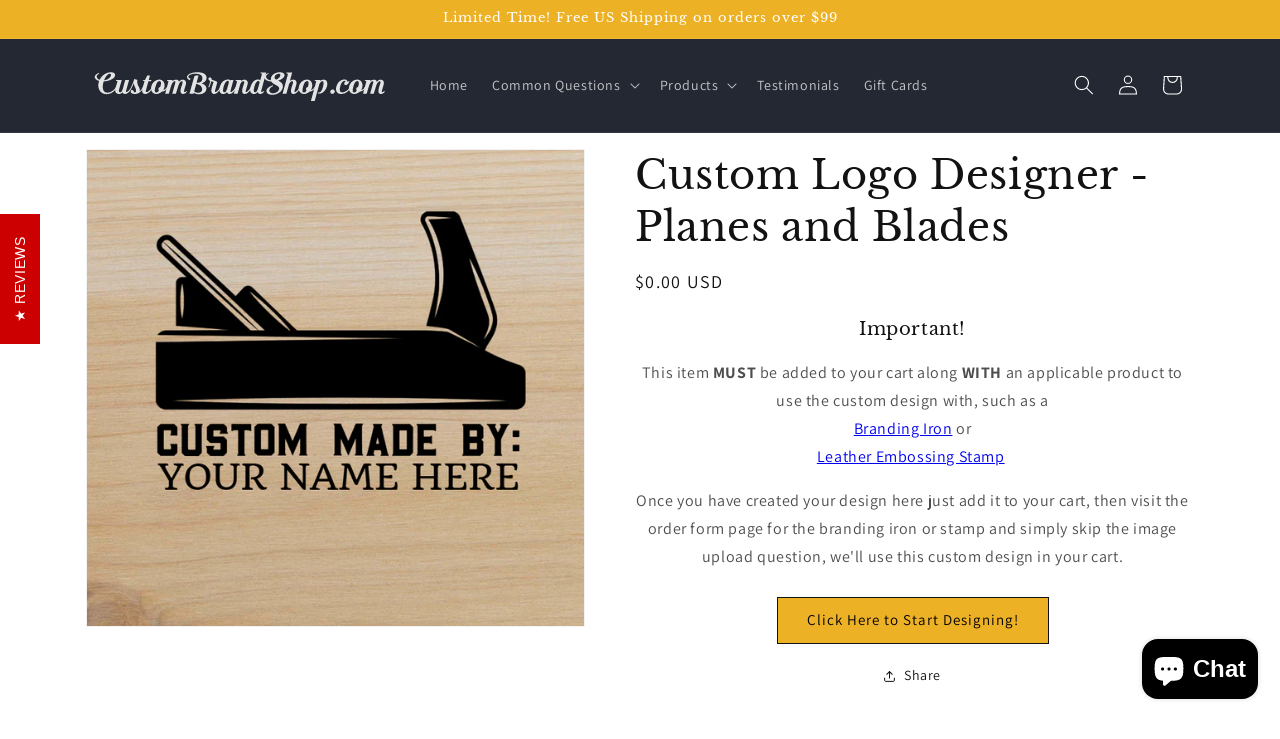

--- FILE ---
content_type: image/svg+xml
request_url: https://www.custombrandshop.com/cdn/shop/files/Logo-Straight.svg?v=1676479324&width=300
body_size: 6949
content:
<?xml version="1.0" encoding="UTF-8" standalone="no"?>
<!-- Created with Inkscape (http://www.inkscape.org/) -->

<svg
   xmlns:dc="http://purl.org/dc/elements/1.1/"
   xmlns:cc="http://creativecommons.org/ns#"
   xmlns:rdf="http://www.w3.org/1999/02/22-rdf-syntax-ns#"
   xmlns:svg="http://www.w3.org/2000/svg"
   xmlns="http://www.w3.org/2000/svg"
   xmlns:sodipodi="http://sodipodi.sourceforge.net/DTD/sodipodi-0.dtd"
   xmlns:inkscape="http://www.inkscape.org/namespaces/inkscape"
   width="800"
   height="100"
   viewBox="0 0 211.66666 26.458333"
   version="1.1"
   id="svg8"
   inkscape:version="0.92.3 (2405546, 2018-03-11)"
   sodipodi:docname="Logo-Straight.svg">
  <defs
     id="defs2" />
  <sodipodi:namedview
     id="base"
     pagecolor="#ffffff"
     bordercolor="#666666"
     borderopacity="1.0"
     inkscape:pageopacity="0.0"
     inkscape:pageshadow="2"
     inkscape:zoom="0.98994949"
     inkscape:cx="263.95911"
     inkscape:cy="159.47245"
     inkscape:document-units="px"
     inkscape:current-layer="layer1"
     showgrid="false"
     inkscape:window-width="1920"
     inkscape:window-height="1186"
     inkscape:window-x="-11"
     inkscape:window-y="-11"
     inkscape:window-maximized="1"
     units="px" />
  <metadata
     id="metadata5">
    <rdf:RDF>
      <cc:Work
         rdf:about="">
        <dc:format>image/svg+xml</dc:format>
        <dc:type
           rdf:resource="http://purl.org/dc/dcmitype/StillImage" />
        <dc:title></dc:title>
      </cc:Work>
    </rdf:RDF>
  </metadata>
  <g
     inkscape:label="Layer 1"
     inkscape:groupmode="layer"
     id="layer1"
     transform="translate(0,-270.54164)">
    <path
       inkscape:connector-curvature="0"
       id="path823"
       style="font-style:normal;font-variant:normal;font-weight:normal;font-stretch:normal;font-size:medium;line-height:1.25;font-family:'Moonface Script';-inkscape-font-specification:'Moonface Script';letter-spacing:0px;word-spacing:0px;fill:#e3e3e3;fill-opacity:1;stroke:none;stroke-width:0.48477873"
       d="m 6.1592609,274.77121 q 0.096962,0.0194 0.2326938,0.19391 0.1551353,0.15513 0.1551353,0.19391 -0.8532094,0.38782 -1.3573799,0.96955 -0.5041705,0.56235 -0.4653876,1.20226 0.038788,0.77564 0.6205174,1.33799 0.5817345,0.56234 1.4737268,0.89199 0.5817346,-1.16347 1.4155534,-2.13303 0.8338207,-0.96956 1.8615499,-1.66764 1.047123,-0.71747 2.229984,-1.10529 1.182859,-0.40722 2.443285,-0.40722 0.581734,0 1.105295,0.11635 0.523561,0.11635 0.930776,0.34904 0.407214,0.2327 0.639908,0.60113 0.252084,0.34904 0.271474,0.83382 0.03879,0.98894 -0.717472,1.80337 -0.736864,0.81443 -1.919723,1.41556 -1.163469,0.58173 -2.598415,0.93077 -1.434944,0.34904 -2.7923256,0.42661 -0.096962,0.32965 -0.1939109,0.67869 -0.096962,0.32965 -0.1939109,0.67869 -0.2326938,0.93077 -0.2908673,2.07485 -0.058173,1.12469 0.2133015,2.13303 0.2908672,1.00834 0.9889482,1.68704 0.698082,0.67867 1.958507,0.67867 0.698081,0 1.396163,-0.17442 0.698081,-0.19391 1.337989,-0.50416 0.639908,-0.32966 1.202252,-0.75626 0.562342,-0.42661 1.02773,-0.89199 0.349041,-0.36844 0.6593,-0.79505 0.310258,-0.4266 0.542952,-0.93077 0.155135,0 0.32965,0.11635 0.17452,0.097 0.232694,0.19391 -0.252086,0.46538 -0.542954,0.93078 -0.290867,0.46538 -0.639908,0.91138 -1.144076,1.41555 -2.714759,2.19119 -1.570684,0.77566 -3.296497,0.77566 -1.7839858,0 -3.0444094,-0.75625 -1.2410348,-0.77566 -1.9391162,-1.9973 -0.6980814,-1.22164 -0.8338189,-2.73415 -0.1357319,-1.51251 0.2908673,-3.00563 0.058173,-0.2133 0.1163469,-0.40721 0.077559,-0.21331 0.1551353,-0.42661 -0.6205174,-0.17452 -1.1828614,-0.446 -0.5429516,-0.27147 -0.9695563,-0.62051 -0.4266065,-0.36844 -0.6786908,-0.79504 -0.2520844,-0.446 -0.2714767,-0.96956 -0.019385,-0.4266 0.2133032,-0.83382 0.2326938,-0.40721 0.6205174,-0.77564 0.3878218,-0.36844 0.8919923,-0.6593 0.5235611,-0.31026 1.085905,-0.52356 z m 8.6290611,1.39616 q 0,-0.42661 -0.193911,-0.62052 -0.17452,-0.2133 -0.678691,-0.2133 -0.445997,0 -0.891992,0.25208 -0.426607,0.2327 -0.814428,0.58174 -0.368433,0.34904 -0.678691,0.75625 -0.310258,0.40722 -0.504171,0.73686 -0.271475,0.50418 -0.542951,1.06652 -0.271477,0.56234 -0.5041707,1.20225 0.8532107,-0.11635 1.7064227,-0.446 0.872601,-0.34904 1.55129,-0.85321 0.678691,-0.52356 1.105296,-1.14408 0.445997,-0.6399 0.445997,-1.31859 z" />
    <path
       inkscape:connector-curvature="0"
       id="path825"
       style="font-style:normal;font-variant:normal;font-weight:normal;font-stretch:normal;font-size:medium;line-height:1.25;font-family:'Moonface Script';-inkscape-font-specification:'Moonface Script';letter-spacing:0px;word-spacing:0px;fill:#e3e3e3;fill-opacity:1;stroke:none;stroke-width:0.48477873"
       d="m 29.644061,284.91278 q -0.465388,0.93078 -0.988949,1.78399 -0.523561,0.83381 -1.144077,1.47372 -0.601127,0.63991 -1.318599,1.02774 -0.698081,0.36842 -1.531896,0.36842 -0.795042,0 -1.202256,-0.36842 -0.387823,-0.38783 -0.465387,-0.89201 -0.445997,0.62053 -1.124686,0.95018 -0.659301,0.32964 -1.473729,0.32964 -0.678689,0 -1.221643,-0.25208 -0.523561,-0.23269 -0.872601,-0.65929 -0.349041,-0.42662 -0.465382,-1.00835 -0.135732,-0.58174 -0.01938,-1.26042 0.135731,-0.79504 0.407217,-1.7646 0.271477,-0.98895 0.542948,-1.88094 0.32965,-1.02773 0.678691,-2.09425 l -1.163465,-0.56234 0.05817,-0.36843 4.091532,-0.097 -2.03607,7.11655 q -0.232694,0.81444 0.05817,1.22166 0.310258,0.40721 0.814428,0.40721 0.407214,0 0.717472,-0.27148 0.31026,-0.27148 0.562344,-0.69808 0.252085,-0.4266 0.426605,-0.95017 0.193913,-0.54296 0.32965,-1.08591 0.05817,-0.2133 0.155135,-0.56234 0.09696,-0.36844 0.213302,-0.79504 0.116347,-0.446 0.252086,-0.93078 0.135732,-0.50417 0.271475,-0.98894 0.310259,-1.12469 0.678696,-2.4239 h 2.714756 l -2.133027,7.60134 q -0.09694,0.29087 -0.09694,0.48478 0.01938,0.17461 0.07756,0.29086 0.05817,0.0969 0.135732,0.13577 0.09696,0.0194 0.193911,0.0194 0.17452,0 0.542953,-0.2133 0.368432,-0.21331 0.833819,-0.63991 0.465388,-0.446 0.969558,-1.12469 0.523561,-0.69809 0.988949,-1.62886 0.155135,0 0.329648,0.11635 0.174521,0.097 0.213304,0.19391 z" />
    <path
       inkscape:connector-curvature="0"
       id="path827"
       style="font-style:normal;font-variant:normal;font-weight:normal;font-stretch:normal;font-size:medium;line-height:1.25;font-family:'Moonface Script';-inkscape-font-specification:'Moonface Script';letter-spacing:0px;word-spacing:0px;fill:#e3e3e3;fill-opacity:1;stroke:none;stroke-width:0.48477873"
       d="m 31.538335,288.50015 q 0.232693,0 0.445995,-0.11635 0.232694,-0.11635 0.368433,-0.36844 0.155135,-0.27147 0.17452,-0.69809 0.01938,-0.42659 -0.155135,-1.0665 -0.07756,-0.27148 -0.271477,-0.69809 -0.17452,-0.44599 -0.387822,-0.95016 -0.213303,-0.50417 -0.407214,-1.00834 -0.193912,-0.52356 -0.271476,-0.93078 -0.05817,-0.31026 -0.05817,-0.58173 0.01938,-0.27148 0.05817,-0.52356 -0.09696,0.34904 -0.290868,0.83382 -0.17452,0.46538 -0.387823,0.95016 -0.193911,0.46539 -0.387822,0.89199 -0.193913,0.42661 -0.32965,0.6787 -0.155135,0 -0.32965,-0.097 -0.155136,-0.11635 -0.232694,-0.21331 0.135732,-0.25208 0.32965,-0.6593 0.193911,-0.4266 0.40722,-0.93077 0.213297,-0.52356 0.426599,-1.0859 0.213303,-0.56235 0.407214,-1.08591 0.193913,-0.54295 0.32965,-1.00834 0.155135,-0.48478 0.232694,-0.81443 l 2.171808,0.60113 q -0.17452,1.02773 0,2.01668 0.09696,0.69808 0.290867,1.24103 0.193913,0.52356 0.407215,1.00834 0.232693,0.46539 0.465387,0.93078 0.232694,0.46538 0.426607,0.98895 0.290867,0.79503 0.193911,1.24104 -0.09696,0.4266 -0.232694,0.65929 h 0.03879 q 0.446001,-0.27148 1.105296,-1.06651 0.659298,-0.79504 1.260423,-2.03608 0.174521,0 0.32965,0.11635 0.174521,0.097 0.232694,0.19391 -0.523561,0.98895 -1.163469,1.84216 -0.639908,0.85321 -1.396163,1.49312 -0.756254,0.62052 -1.667639,0.96956 -0.891992,0.34904 -1.939114,0.34904 -0.445998,0 -0.969559,-0.0775 -0.504168,-0.0583 -0.969556,-0.2521 -0.445997,-0.1939 -0.775647,-0.52356 -0.310258,-0.32963 -0.349041,-0.8532 -0.01938,-0.446 0.232694,-0.73687 0.271477,-0.31026 0.717474,-0.31026 0.542951,0 0.775645,0.27148 0.232694,0.25209 0.368431,0.56235 0.135732,0.31025 0.271477,0.58173 0.135732,0.25208 0.504171,0.27148 z" />
    <path
       inkscape:connector-curvature="0"
       id="path829"
       style="font-style:normal;font-variant:normal;font-weight:normal;font-stretch:normal;font-size:medium;line-height:1.25;font-family:'Moonface Script';-inkscape-font-specification:'Moonface Script';letter-spacing:0px;word-spacing:0px;fill:#e3e3e3;fill-opacity:1;stroke:none;stroke-width:0.48477873"
       d="m 37.196308,280.06499 0.116347,-0.38782 h 1.5319 q 0.232694,-0.446 0.48478,-0.95017 0.213302,-0.446 0.465388,-0.98895 0.271475,-0.56234 0.542952,-1.16347 l 1.977897,-0.0776 -0.853206,3.18015 h 1.880937 l -0.252086,0.93078 h -1.880941 l -1.822767,6.67055 q -0.09696,0.32964 0.01938,0.63991 0.135732,0.29087 0.523561,0.29087 0.368431,0 0.756255,-0.17443 0.387823,-0.17461 0.736864,-0.446 0.349041,-0.27148 0.659299,-0.58174 0.310257,-0.32964 0.542951,-0.60111 0.32965,-0.36843 0.620518,-0.81444 0.290867,-0.44599 0.562344,-0.98895 0.155135,0 0.329648,0.11635 0.17452,0.097 0.232699,0.19391 -0.465393,0.93078 -1.066518,1.784 -0.581734,0.83381 -1.279816,1.47371 -0.678691,0.63991 -1.454336,1.02774 -0.775646,0.36843 -1.590074,0.36843 -0.6593,0 -1.124688,-0.2327 -0.445995,-0.25208 -0.717472,-0.65929 -0.252084,-0.42662 -0.310257,-1.00835 -0.07756,-0.58174 0.03879,-1.26041 0.135732,-0.79505 0.407214,-1.78399 0.290867,-1.00834 0.562344,-1.93912 0.32965,-1.06651 0.698081,-2.17181 z" />
    <path
       inkscape:connector-curvature="0"
       id="path831"
       style="font-style:normal;font-variant:normal;font-weight:normal;font-stretch:normal;font-size:medium;line-height:1.25;font-family:'Moonface Script';-inkscape-font-specification:'Moonface Script';letter-spacing:0px;word-spacing:0px;fill:#e3e3e3;fill-opacity:1;stroke:none;stroke-width:0.48477873"
       d="m 49.606343,284.48617 q 0.659299,-1.99729 0.445997,-3.00563 -0.193912,-1.02773 -1.066514,-1.02773 -0.85321,0 -1.551291,0.95017 -0.698081,0.93077 -1.260425,3.08319 -0.620516,2.17181 -0.465388,3.12197 0.17452,0.93078 1.047122,0.93078 0.523561,0 0.988949,-0.34904 0.484778,-0.34904 0.911385,-1.12468 -0.174521,-0.21331 -0.290868,-0.446 -0.09696,-0.25208 -0.09696,-0.52356 -0.03879,-0.56235 0.329651,-0.96956 0.387821,-0.40722 0.930775,-0.42661 z m 1.202252,3.35467 q -0.32965,0.32965 -0.795038,0.65931 -0.445997,0.31025 -1.008339,0.56233 -0.542953,0.2521 -1.144078,0.38783 -0.601125,0.15519 -1.221643,0.11634 -0.814428,0 -1.473727,-0.32965 -0.659298,-0.32964 -1.124686,-0.89199 -0.465387,-0.56235 -0.717473,-1.2992 -0.252085,-0.75626 -0.232694,-1.60947 0.05817,-1.29921 0.562344,-2.40451 0.523561,-1.10529 1.337989,-1.90033 0.833819,-0.81443 1.880941,-1.26042 1.066513,-0.46539 2.210591,-0.446 0.814429,0 1.473727,0.34904 0.6593,0.32965 1.124688,0.89199 0.465388,0.56235 0.717472,1.29921 0.252084,0.73686 0.252084,1.55129 -0.03879,0.8726 -0.271475,1.68703 -0.232693,0.81444 -0.6593,1.49313 0.213303,-0.0388 0.523561,-0.11635 0.31026,-0.097 0.6593,-0.31026 0.349041,-0.2133 0.717472,-0.60113 0.387824,-0.40721 0.736865,-1.06651 0.155135,0 0.329648,0.11634 0.17452,0.097 0.232694,0.19392 -0.445995,0.8726 -0.988949,1.45434 -0.542951,0.56234 -1.105295,0.89198 -0.542952,0.32966 -1.085904,0.46539 -0.523561,0.11635 -0.930775,0.11635 z" />
    <path
       inkscape:connector-curvature="0"
       id="path833"
       style="font-style:normal;font-variant:normal;font-weight:normal;font-stretch:normal;font-size:medium;line-height:1.25;font-family:'Moonface Script';-inkscape-font-specification:'Moonface Script';letter-spacing:0px;word-spacing:0px;fill:#e3e3e3;fill-opacity:1;stroke:none;stroke-width:0.48477873"
       d="m 63.954278,286.42529 q 0.232694,-1.27982 0.639912,-2.38512 0.426601,-1.10529 0.698081,-2.22998 0.155117,-0.62052 -0.05817,-0.91138 -0.193912,-0.31026 -0.523561,-0.31026 -0.252086,0 -0.581734,0.23269 -0.32965,0.2327 -0.6593,0.6593 -0.310258,0.40722 -0.620516,0.96956 -0.290867,0.56234 -0.48478,1.22164 l -1.745203,5.66222 h -2.559632 l 1.919724,-6.84508 q 0.290867,-1.00834 0.271476,-1.45434 -0.01938,-0.44599 -0.523561,-0.44599 -0.290867,0 -0.620517,0.23269 -0.329649,0.2327 -0.659299,0.6593 -0.32965,0.40722 -0.639908,0.96956 -0.290867,0.56234 -0.50417,1.22164 l -1.68703,5.66222 h -2.54024 l 2.326938,-8.66785 -1.144078,-0.56234 0.05817,-0.36843 3.975186,-0.097 -0.213302,0.85321 q 0.659299,-0.50417 1.396167,-0.75626 0.756251,-0.27147 1.318593,-0.27147 0.911385,0 1.376772,0.4266 0.465388,0.42661 0.562344,1.14408 0.465388,-0.71747 1.20225,-1.14408 0.736865,-0.4266 1.551293,-0.4266 0.484778,0 0.950166,0.2133 0.48478,0.19391 0.814428,0.60113 0.349041,0.40721 0.465393,0.98895 0.135732,0.58173 -0.03879,1.33798 -0.03879,0.15514 -0.09696,0.36844 -0.05817,0.19391 -0.193913,0.67869 -0.116347,0.46538 -0.368426,1.3186 -0.25209,0.85321 -0.659304,2.30755 -0.155135,0.58174 -0.01938,0.75626 0.155136,0.17443 0.32965,0.17443 0.174521,0 0.523561,-0.13577 0.349041,-0.13577 0.775646,-0.52356 0.155135,0.0388 0.290867,0.17443 0.155135,0.13577 0.193913,0.23269 -0.620518,0.75626 -1.260426,1.18287 -0.639908,0.4266 -1.628856,0.4266 -0.523561,0 -0.891992,-0.23269 -0.349038,-0.23269 -0.562339,-0.63991 -0.193916,-0.4266 -0.232699,-1.00833 -0.03879,-0.58174 0.07756,-1.26044 z" />
    <path
       inkscape:connector-curvature="0"
       id="path835"
       style="font-style:normal;font-variant:normal;font-weight:normal;font-stretch:normal;font-size:medium;line-height:1.25;font-family:'Moonface Script';-inkscape-font-specification:'Moonface Script';letter-spacing:0px;word-spacing:0px;fill:#e3e3e3;fill-opacity:1;stroke:none;stroke-width:0.48477873"
       d="m 75.213569,281.48054 q 0.542951,0.17452 1.085905,0.13573 0.775645,-0.0194 1.35738,-0.31025 0.581734,-0.29087 0.950165,-0.73687 0.368434,-0.44599 0.542954,-1.00834 0.17452,-0.56234 0.155135,-1.14408 -0.01938,-1.00834 -0.523561,-1.62885 -0.484778,-0.62052 -1.260423,-0.95017 -0.756255,-0.32965 -1.66764,-0.4266 -0.911385,-0.11635 -1.745203,-0.11635 -0.853212,0 -1.706421,0.17452 -0.833821,0.15514 -1.51251,0.446 -0.678691,0.29086 -1.105295,0.69808 -0.407214,0.38782 -0.387824,0.83382 0,0.2133 0.155135,0.44599 0.135732,0.21331 0.368432,0.40722 0.232693,0.17452 0.542951,0.29086 0.31026,0.11635 0.659301,0.11635 -0.213304,0.34904 -0.465388,0.69808 -0.252086,0.34904 -0.445997,0.42661 -0.930775,-0.52356 -1.337989,-1.04712 -0.407215,-0.54296 -0.445998,-1.14408 -0.01938,-0.71747 0.581735,-1.33799 0.601127,-0.63991 1.590075,-1.08591 0.988949,-0.44599 2.249373,-0.69808 1.279816,-0.27147 2.598414,-0.27147 0.620518,0 1.33799,0.0388 0.736864,0.0388 1.473727,0.17452 0.736864,0.13573 1.434945,0.38782 0.698082,0.25209 1.241033,0.67869 0.542954,0.40722 0.891994,1.02773 0.349041,0.62052 0.387822,1.47373 0.03879,0.79504 -0.213301,1.41556 -0.232694,0.60112 -0.620518,1.06651 -0.387823,0.44599 -0.872601,0.73686 -0.465388,0.29087 -0.891993,0.46539 -0.407214,0.17452 -0.698081,0.23269 -0.290867,0.0582 -0.31026,0.0194 l -0.01938,0.0582 q 1.047122,0.32965 1.706421,0.77565 0.678691,0.446 1.066514,0.93078 0.407214,0.46538 0.562342,0.93077 0.174521,0.446 0.213304,0.81443 0.07756,1.18286 -0.426605,2.01668 -0.48478,0.81442 -1.279816,1.33798 -0.775647,0.50418 -1.745203,0.73687 -0.950173,0.23271 -1.822775,0.23271 -1.047122,0 -1.939114,-0.27148 -0.891992,-0.25208 -1.725813,-0.69809 l -0.135732,0.50418 h -2.850499 l 2.714761,-9.85071 q 0.232694,-0.89199 0.426605,-1.43495 0.193911,-0.54295 0.32965,-0.85321 0.155136,-0.34904 0.290868,-0.52356 l 2.617805,-0.17452 z m 3.917012,4.77023 q -0.01939,-0.6593 -0.252085,-1.22165 -0.213303,-0.58173 -0.698081,-1.06651 -0.484778,-0.48478 -1.279816,-0.8726 -0.775646,-0.38783 -1.919724,-0.67869 l -1.493119,5.37134 q 0.717474,0.40722 1.454336,0.71749 0.756255,0.29086 1.551293,0.25208 0.542951,-0.0194 1.027731,-0.19391 0.484778,-0.19392 0.85321,-0.52356 0.368433,-0.34904 0.562344,-0.79504 0.213303,-0.446 0.193911,-0.98895 z" />
    <path
       inkscape:connector-curvature="0"
       id="path837"
       style="font-style:normal;font-variant:normal;font-weight:normal;font-stretch:normal;font-size:medium;line-height:1.25;font-family:'Moonface Script';-inkscape-font-specification:'Moonface Script';letter-spacing:0px;word-spacing:0px;fill:#e3e3e3;fill-opacity:1;stroke:none;stroke-width:0.48477873"
       d="m 85.845979,279.42508 q 0.09696,0.0776 0.426605,0.2133 0.34904,0.11635 0.795037,0.27148 0.465388,0.15513 0.969558,0.32965 0.504169,0.17452 0.911383,0.36843 0.407214,0.17452 0.639908,0.36843 0.252086,0.19391 0.213304,0.36843 l -1.590074,5.9337 q -0.09696,0.29087 -0.07756,0.48478 0.03879,0.17461 0.116347,0.29086 0.07756,0.0969 0.174521,0.13577 0.116346,0.0194 0.193912,0.0194 0.174521,0 0.523561,-0.2133 0.368432,-0.21331 0.833819,-0.63991 0.465388,-0.446 0.969558,-1.12469 0.523561,-0.69808 0.988949,-1.62886 0.155135,0 0.329648,0.11635 0.193913,0.097 0.232694,0.19391 -0.465387,0.93078 -0.988949,1.78399 -0.523561,0.83382 -1.144076,1.47373 -0.601127,0.6399 -1.318599,1.02773 -0.698081,0.36843 -1.51251,0.36843 -0.523561,0 -0.930775,-0.23269 -0.407214,-0.25208 -0.659298,-0.6593 -0.232694,-0.42662 -0.31026,-1.00835 -0.07756,-0.58173 0.03879,-1.26042 0.155136,-0.79504 0.387824,-1.66764 0.232694,-0.89199 0.465388,-1.64825 0.271474,-0.89199 0.562342,-1.76459 0.01938,-0.13573 -0.116347,-0.2327 -0.116347,-0.11634 -0.349041,-0.19391 -0.232694,-0.097 -0.523561,-0.15513 -0.271475,-0.0582 -0.523561,-0.11635 -0.17452,0.81443 -0.581735,1.9779 -0.407214,1.16347 -0.930775,2.30755 -0.155135,0 -0.329648,-0.097 -0.155135,-0.11635 -0.232694,-0.21331 0.504169,-1.0859 0.833819,-2.22998 0.349041,-1.14408 0.484778,-1.9779 -0.639908,-0.25208 -0.969556,-0.71747 -0.32965,-0.46539 -0.32965,-0.91138 0,-0.46539 0.290867,-0.6593 0.290867,-0.21331 0.659298,-0.2327 0.678691,0 1.047123,0.46539 0.368433,0.446 0.32965,1.08591 z" />
    <path
       inkscape:connector-curvature="0"
       id="path839"
       style="font-style:normal;font-variant:normal;font-weight:normal;font-stretch:normal;font-size:medium;line-height:1.25;font-family:'Moonface Script';-inkscape-font-specification:'Moonface Script';letter-spacing:0px;word-spacing:0px;fill:#e3e3e3;fill-opacity:1;stroke:none;stroke-width:0.48477873"
       d="m 97.820924,282.12045 q 0.05827,-0.17452 0.116347,-0.46539 0.05826,-0.31026 0.03884,-0.60112 0,-0.29087 -0.135768,-0.50417 -0.116347,-0.21331 -0.426599,-0.25209 -0.698085,-0.0388 -1.221641,0.42661 -0.523567,0.46538 -0.911385,1.16347 -0.271476,0.48477 -0.542951,1.18286 -0.25209,0.67869 -0.465393,1.41555 -0.193911,0.73686 -0.310258,1.43495 -0.116347,0.69808 -0.09696,1.22163 0.01938,0.60114 0.27148,0.93078 0.271477,0.31027 0.717469,0.31027 0.271476,0 0.523566,-0.13577 0.271475,-0.15519 0.523556,-0.48477 0.252084,-0.34904 0.504174,-0.93077 0.252081,-0.58174 0.48478,-1.45435 z m 3.412836,-2.48207 -2.09425,7.64012 q -0.15519,0.60112 0,0.77564 0.15519,0.15519 0.329656,0.15519 0.174612,0 0.542964,-0.2133 0.36843,-0.21331 0.83381,-0.63991 0.46539,-0.446 0.96955,-1.12469 0.52356,-0.69808 0.96956,-1.62886 0.17443,0 0.32966,0.11635 0.17461,0.097 0.23269,0.19391 -0.46538,0.93078 -0.98894,1.78399 -0.52357,0.83382 -1.14409,1.47373 -0.60112,0.6399 -1.318605,1.02773 -0.698081,0.36843 -1.531895,0.36843 -0.620523,0 -1.066507,-0.32966 -0.426608,-0.34904 -0.601129,-0.95016 h -0.135732 q -0.465393,0.62053 -1.066512,0.96957 -0.601127,0.32963 -1.51251,0.32963 -0.775651,0 -1.337995,-0.29086 -0.542948,-0.29087 -0.891992,-0.79503 -0.32965,-0.50417 -0.426607,-1.20226 -0.116347,-0.71747 0.01938,-1.55129 0.193906,-1.33799 0.698082,-2.50146 0.504165,-1.16347 1.27981,-2.01668 0.775646,-0.8726 1.822768,-1.35738 1.047127,-0.50417 2.326952,-0.50417 0.659293,0 0.988949,0.2133 0.349041,0.19392 0.407214,0.27148 z" />
    <path
       inkscape:connector-curvature="0"
       id="path841"
       style="font-style:normal;font-variant:normal;font-weight:normal;font-stretch:normal;font-size:medium;line-height:1.25;font-family:'Moonface Script';-inkscape-font-specification:'Moonface Script';letter-spacing:0px;word-spacing:0px;fill:#e3e3e3;fill-opacity:1;stroke:none;stroke-width:0.48477873"
       d="m 109.89374,287.2785 q -0.0969,0.29087 -0.0969,0.48478 0.0194,0.17461 0.0775,0.29086 0.0775,0.0969 0.15519,0.13577 0.0969,0.0194 0.1939,0.0194 0.17462,0 0.54297,-0.2133 0.36842,-0.21331 0.83381,-0.63991 0.46539,-0.446 0.96957,-1.12469 0.52356,-0.69808 0.98894,-1.62886 0.15519,0 0.32964,0.11635 0.17443,0.097 0.21331,0.19391 -0.46539,0.93078 -0.98895,1.78399 -0.52356,0.83382 -1.14408,1.47373 -0.60112,0.6399 -1.31859,1.02773 -0.69808,0.36843 -1.53191,0.36843 -0.58174,0 -0.96955,-0.23269 -0.36844,-0.25208 -0.56235,-0.6593 -0.1939,-0.42662 -0.23269,-1.00835 -0.0194,-0.58173 0.0969,-1.26042 0.23269,-1.27982 0.6399,-2.38511 0.4266,-1.1053 0.69808,-2.22999 0.13577,-0.62051 -0.0583,-0.93077 -0.17443,-0.31026 -0.50418,-0.31026 -0.29086,0 -0.6399,0.17452 -0.32966,0.17452 -0.6787,0.52356 -0.32964,0.32965 -0.62051,0.83382 -0.29086,0.50417 -0.46538,1.16347 l -1.66765,6.08883 h -2.67598 l 2.32694,-8.66785 -1.14408,-0.56235 0.0583,-0.36843 3.9752,-0.097 -0.21331,0.83382 q 0.6787,-0.62051 1.31861,-0.81442 0.65929,-0.21331 1.22164,-0.21331 0.48477,0 0.95016,0.21331 0.48477,0.19391 0.81443,0.60112 0.34904,0.40722 0.48477,0.98895 0.13577,0.58173 -0.0388,1.33799 -0.0389,0.15513 -0.0969,0.36843 -0.0583,0.2133 -0.1939,0.69808 -0.13577,0.46539 -0.38783,1.3186 -0.25208,0.85321 -0.6593,2.30756 z" />
    <path
       inkscape:connector-curvature="0"
       id="path843"
       style="font-style:normal;font-variant:normal;font-weight:normal;font-stretch:normal;font-size:medium;line-height:1.25;font-family:'Moonface Script';-inkscape-font-specification:'Moonface Script';letter-spacing:0px;word-spacing:0px;fill:#e3e3e3;fill-opacity:1;stroke:none;stroke-width:0.48477873"
       d="m 119.50568,282.12045 q 0.11635,-0.46539 0.0969,-0.79504 -0.0194,-0.32965 -0.13577,-0.54295 -0.11635,-0.2133 -0.29085,-0.31026 -0.17461,-0.11634 -0.36845,-0.11634 -0.46538,-0.0194 -0.96954,0.4266 -0.50418,0.446 -0.8726,1.1053 -0.27149,0.48477 -0.54297,1.18286 -0.25208,0.67869 -0.46539,1.41555 -0.1939,0.73686 -0.31025,1.43495 -0.11634,0.69808 -0.0969,1.22163 0.0194,0.60114 0.27148,0.93078 0.27146,0.31027 0.71747,0.31027 0.27148,0 0.52356,-0.13577 0.27148,-0.15519 0.52356,-0.48477 0.25209,-0.34904 0.50417,-0.93077 0.25208,-0.58174 0.48478,-1.45435 z m 1.3186,5.15805 q -0.15519,0.58174 -0.0194,0.75626 0.15519,0.17443 0.32966,0.17443 0.17461,0 0.52356,-0.13577 0.34904,-0.13577 0.77564,-0.52356 0.15519,0.0388 0.29087,0.17443 0.15519,0.13577 0.19392,0.23269 -0.62052,0.75626 -1.26043,1.18287 -0.62052,0.4266 -1.60947,0.4266 -0.62051,0 -1.04712,-0.32965 -0.4266,-0.34904 -0.62051,-0.95016 h -0.13577 q -0.48477,0.62052 -1.08589,0.96956 -0.58173,0.32964 -1.49312,0.32964 -0.77564,0 -1.33799,-0.29087 -0.54295,-0.29087 -0.89199,-0.79502 -0.32966,-0.50418 -0.42662,-1.20226 -0.11635,-0.71747 0.0194,-1.5513 0.15519,-1.0859 0.58174,-2.21059 0.446,-1.14407 1.12468,-2.07485 0.69808,-0.93078 1.60947,-1.51251 0.93078,-0.60113 2.05546,-0.60113 0.50417,0 0.96956,0.19392 0.46539,0.17452 0.67868,0.62051 l 1.3186,-4.77022 -1.10529,-0.52356 0.0969,-0.36843 3.9558,-0.097 z" />
    <path
       inkscape:connector-curvature="0"
       id="path845"
       style="font-style:normal;font-variant:normal;font-weight:normal;font-stretch:normal;font-size:medium;line-height:1.25;font-family:'Moonface Script';-inkscape-font-specification:'Moonface Script';letter-spacing:0px;word-spacing:0px;fill:#e3e3e3;fill-opacity:1;stroke:none;stroke-width:0.48477873"
       d="m 133.47792,285.57207 q -0.0194,-0.48477 -0.34904,-0.8726 -0.32966,-0.38782 -0.83382,-0.73686 -0.50417,-0.34904 -1.1247,-0.6593 -0.6205,-0.32965 -1.22164,-0.69808 -0.60112,-0.36843 -1.14406,-0.81443 -0.52357,-0.446 -0.83384,-1.00834 -0.91137,-0.0388 -1.82276,-0.27148 -0.89198,-0.23269 -1.62885,-0.6399 -0.71747,-0.40722 -1.18286,-0.96956 -0.46539,-0.56234 -0.48479,-1.27982 -0.0194,-0.4266 0.21331,-0.83382 0.23269,-0.40721 0.62052,-0.77564 0.38781,-0.36843 0.89199,-0.6593 0.52356,-0.31026 1.08591,-0.52356 0.0969,0.0194 0.23269,0.17452 0.15519,0.15513 0.15519,0.2133 -0.8532,0.38782 -1.35737,0.96956 -0.50418,0.56234 -0.46539,1.20225 0.0194,0.52356 0.29087,0.95017 0.27148,0.4266 0.73687,0.75625 0.46539,0.32965 1.08589,0.56234 0.62052,0.21331 1.29922,0.31026 -0.0388,-0.13573 -0.0388,-0.25208 0,-0.11635 0,-0.27148 -0.0583,-1.3186 0.52356,-2.28815 0.58173,-0.98895 1.51251,-1.62886 0.93077,-0.6593 2.07486,-0.96956 1.16347,-0.32965 2.26876,-0.31026 0.48477,0 1.04712,0.097 0.56233,0.0776 1.04713,0.31026 0.48477,0.21331 0.79502,0.60113 0.32966,0.36843 0.34904,0.95016 0.0194,0.67869 -0.34904,1.27982 -0.34904,0.58173 -0.96955,1.0859 -0.62052,0.50418 -1.45433,0.91139 -0.83383,0.40721 -1.76461,0.69808 0.58174,0.29087 1.16347,0.62052 0.60114,0.32965 1.08591,0.77564 0.48477,0.446 0.79504,1.02773 0.31026,0.58174 0.34905,1.35739 0.0388,0.96955 -0.27149,1.80337 -0.31025,0.83383 -0.8726,1.5319 -0.54294,0.69808 -1.27981,1.24103 -0.73687,0.52356 -1.59007,0.892 -0.83383,0.36843 -1.72582,0.56233 -0.8726,0.19393 -1.70642,0.19393 -0.75625,0 -1.49312,-0.17443 -0.73687,-0.17461 -1.33799,-0.52356 -0.58174,-0.32966 -0.95016,-0.81443 -0.36844,-0.50418 -0.38783,-1.16347 -0.0388,-1.2992 1.14408,-2.28816 1.18286,-0.98895 3.2771,-1.78398 0.15519,0.13573 0.21331,0.27147 0.0583,0.11635 0.0969,0.27148 -1.31859,0.63991 -2.03607,1.43494 -0.69809,0.77565 -0.6593,1.80338 0.0194,0.46539 0.2327,0.81443 0.23269,0.34904 0.58173,0.58174 0.36843,0.23269 0.83381,0.34904 0.4848,0.11634 1.00836,0.11634 0.6399,0 1.41554,-0.23269 0.77564,-0.23269 1.41555,-0.6787 0.65931,-0.46538 1.08591,-1.10529 0.4266,-0.65929 0.40722,-1.49312 z m 0.81442,-9.34653 q -0.0194,-0.46539 -0.27148,-0.67869 -0.25208,-0.23269 -0.65929,-0.23269 -1.02774,0 -1.88094,0.52356 -0.85321,0.50417 -1.18287,1.45433 -0.21329,0.75626 0.11635,1.26043 0.32965,0.50417 0.96956,0.91138 0.60112,-0.25208 1.12468,-0.60112 0.52356,-0.36843 0.91139,-0.79504 0.40722,-0.42661 0.63991,-0.89199 0.23269,-0.46539 0.23269,-0.95017 z" />
    <path
       inkscape:connector-curvature="0"
       id="path847"
       style="font-style:normal;font-variant:normal;font-weight:normal;font-stretch:normal;font-size:medium;line-height:1.25;font-family:'Moonface Script';-inkscape-font-specification:'Moonface Script';letter-spacing:0px;word-spacing:0px;fill:#e3e3e3;fill-opacity:1;stroke:none;stroke-width:0.48477873"
       d="m 144.3215,287.2785 q -0.0969,0.29087 -0.0969,0.48478 0.0194,0.17461 0.0775,0.29086 0.0775,0.0969 0.15519,0.13577 0.0969,0.0194 0.19391,0.0194 0.17443,0 0.54294,-0.2133 0.36845,-0.21331 0.83383,-0.63991 0.46539,-0.446 0.96955,-1.12469 0.52356,-0.69808 0.98895,-1.62886 0.15519,0 0.31027,0.11635 0.17443,0.097 0.23269,0.19391 -0.46538,0.93078 -0.98895,1.78399 -0.52356,0.83382 -1.14408,1.47373 -0.60112,0.6399 -1.3186,1.02773 -0.69809,0.36843 -1.5319,0.36843 -0.58173,0 -0.96956,-0.23269 -0.36843,-0.25208 -0.56233,-0.6593 -0.19393,-0.42662 -0.2327,-1.00835 -0.0194,-0.58173 0.0969,-1.26042 0.23269,-1.27982 0.63991,-2.38511 0.40721,-1.1053 0.69808,-2.22999 0.13577,-0.62051 -0.0583,-0.93077 -0.17461,-0.31026 -0.50416,-0.31026 -0.29086,0 -0.6399,0.17452 -0.32966,0.17452 -0.6787,0.52356 -0.32966,0.32965 -0.62052,0.83382 -0.29087,0.50417 -0.46539,1.16347 l -1.66763,6.08883 h -2.67598 l 3.78128,-13.90346 -1.16347,-0.56234 0.0775,-0.36844 4.07214,-0.097 -1.66764,6.01126 q 0.69808,-0.56234 1.27982,-0.75626 0.60113,-0.2133 1.16346,-0.2133 0.4848,0 0.95018,0.2133 0.48478,0.19392 0.81443,0.60113 0.34904,0.40721 0.48477,0.98895 0.13577,0.58173 -0.0388,1.33799 -0.0388,0.15513 -0.0969,0.36843 -0.0583,0.2133 -0.19393,0.69808 -0.13577,0.46539 -0.38783,1.3186 -0.25208,0.85321 -0.65929,2.30756 z" />
    <path
       inkscape:connector-curvature="0"
       id="path849"
       style="font-style:normal;font-variant:normal;font-weight:normal;font-stretch:normal;font-size:medium;line-height:1.25;font-family:'Moonface Script';-inkscape-font-specification:'Moonface Script';letter-spacing:0px;word-spacing:0px;fill:#e3e3e3;fill-opacity:1;stroke:none;stroke-width:0.48477873"
       d="m 153.75802,284.48617 q 0.65932,-1.99729 0.44601,-3.00563 -0.19391,-1.02773 -1.06651,-1.02773 -0.85322,0 -1.5513,0.95017 -0.69808,0.93077 -1.26043,3.08319 -0.6205,2.17181 -0.46539,3.12197 0.17443,0.93078 1.04713,0.93078 0.52356,0 0.98894,-0.34904 0.48479,-0.34904 0.91139,-1.12468 -0.17442,-0.21331 -0.29086,-0.446 -0.0969,-0.25208 -0.0969,-0.52356 -0.0388,-0.56235 0.32966,-0.96956 0.38783,-0.40722 0.93077,-0.42661 z m 1.20226,3.35467 q -0.32965,0.32965 -0.79504,0.65931 -0.44599,0.31025 -1.00834,0.56233 -0.54294,0.2521 -1.14408,0.38783 -0.60112,0.15519 -1.22164,0.11634 -0.81443,0 -1.47372,-0.32965 -0.6593,-0.32964 -1.12468,-0.89199 -0.46539,-0.56235 -0.71749,-1.2992 -0.25208,-0.75626 -0.23269,-1.60947 0.0583,-1.29921 0.56235,-2.40451 0.52356,-1.10529 1.33799,-1.90033 0.83381,-0.81443 1.88093,-1.26042 1.06653,-0.46539 2.21059,-0.446 0.81443,0 1.47374,0.34904 0.6593,0.32965 1.12468,0.89199 0.46539,0.56235 0.71747,1.29921 0.2521,0.73686 0.2521,1.55129 -0.0388,0.8726 -0.27149,1.68703 -0.23269,0.81444 -0.65929,1.49313 0.21329,-0.0388 0.52356,-0.11635 0.31026,-0.097 0.6593,-0.31026 0.34904,-0.2133 0.71746,-0.60113 0.38783,-0.40721 0.73687,-1.06651 0.15519,0 0.32966,0.11634 0.17443,0.097 0.23269,0.19392 -0.446,0.8726 -0.98895,1.45434 -0.54296,0.56234 -1.10529,0.89198 -0.54297,0.32966 -1.08591,0.46539 -0.52356,0.11635 -0.93078,0.11635 z" />
    <path
       inkscape:connector-curvature="0"
       id="path851"
       style="font-style:normal;font-variant:normal;font-weight:normal;font-stretch:normal;font-size:medium;line-height:1.25;font-family:'Moonface Script';-inkscape-font-specification:'Moonface Script';letter-spacing:0px;word-spacing:0px;fill:#e3e3e3;fill-opacity:1;stroke:none;stroke-width:0.48477873"
       d="m 160.85366,288.48074 q 0.13577,0.0389 0.2327,0.0775 0.11635,0.0194 0.2521,0.0194 0.62052,0 1.12468,-0.38783 0.50417,-0.40721 0.89198,-1.02772 0.38783,-0.62052 0.65931,-1.39617 0.29087,-0.79504 0.46539,-1.57068 0.19391,-0.79504 0.27147,-1.47373 0.0775,-0.69808 0.0581,-1.16347 -0.0194,-0.50417 -0.25208,-0.73686 -0.21331,-0.25209 -0.50418,-0.25209 l -0.0194,-0.0194 q -0.29087,0 -0.63991,0.17452 -0.32965,0.17452 -0.67868,0.52356 -0.32965,0.32965 -0.62052,0.83382 -0.29087,0.50417 -0.46539,1.16347 l -3.10259,11.30504 h -2.67598 l 3.78127,-13.88406 -1.14406,-0.56235 0.0388,-0.36843 4.09155,-0.097 -0.2327,0.77565 q 0.69808,-0.56234 1.27982,-0.75626 0.58173,-0.2133 1.16347,-0.2133 0.98895,0 1.5513,0.446 0.58171,0.44599 0.83381,1.14408 0.25208,0.69808 0.21329,1.57068 -0.0388,0.85321 -0.29085,1.68703 -0.27148,0.93077 -0.77566,1.84217 -0.50417,0.89198 -1.20226,1.60947 -0.67867,0.69808 -1.53189,1.14406 -0.8532,0.446 -1.84217,0.446 -0.27146,0 -0.58171,-0.0388 -0.29089,-0.0583 -0.56235,-0.15519 z" />
    <path
       inkscape:connector-curvature="0"
       id="path853"
       style="font-style:normal;font-variant:normal;font-weight:normal;font-stretch:normal;font-size:medium;line-height:1.25;font-family:'Moonface Script';-inkscape-font-specification:'Moonface Script';letter-spacing:0px;word-spacing:0px;fill:#e3e3e3;fill-opacity:1;stroke:none;stroke-width:0.48477873"
       d="m 169.55788,287.95718 q 0.0194,-0.31025 0.15519,-0.60112 0.15519,-0.29086 0.38781,-0.48477 0.23269,-0.21331 0.52356,-0.32965 0.29087,-0.13574 0.62052,-0.13574 0.63991,0 1.04713,0.46539 0.40721,0.44598 0.36842,1.08589 -0.0581,0.63991 -0.56233,1.1053 -0.48479,0.446 -1.14408,0.446 -0.63991,0 -1.04713,-0.446 -0.40721,-0.46539 -0.34904,-1.1053 z" />
    <path
       inkscape:connector-curvature="0"
       id="path855"
       style="font-style:normal;font-variant:normal;font-weight:normal;font-stretch:normal;font-size:medium;line-height:1.25;font-family:'Moonface Script';-inkscape-font-specification:'Moonface Script';letter-spacing:0px;word-spacing:0px;fill:#e3e3e3;fill-opacity:1;stroke:none;stroke-width:0.48477873"
       d="m 177.77518,288.46136 q 0.67869,0 1.47374,-0.25208 0.79502,-0.2521 1.57068,-0.73687 0.77564,-0.48477 1.45434,-1.20225 0.69808,-0.73687 1.14406,-1.66764 0.15519,0 0.32966,0.11634 0.17461,0.097 0.23269,0.19392 -0.446,0.85321 -1.06651,1.68703 -0.60113,0.81443 -1.43495,1.49312 -0.83381,0.6593 -1.91972,1.06651 -1.06651,0.40721 -2.44329,0.40721 -1.14408,0 -1.90034,-0.40721 -0.75625,-0.40721 -1.16346,-1.1053 -0.40722,-0.69808 -0.46539,-1.62885 -0.0775,-0.93078 0.19392,-1.9779 0.44599,-1.64825 1.37676,-2.8505 0.95018,-1.20225 2.24938,-1.78399 0.38783,-0.17452 0.8726,-0.29086 0.50418,-0.13574 1.00834,-0.15514 0.50417,-0.0388 0.96956,0.0776 0.46539,0.11635 0.81443,0.446 0.1939,0.17452 0.31025,0.36843 0.11635,0.17452 0.21331,0.32965 0.0583,0.11634 0.13577,0.25208 0.0775,0.11635 0.23269,0.11635 0.2521,0 0.40722,-0.17452 0.15519,-0.17452 0.19392,-0.34904 l 0.50416,0.13573 q -0.0969,0.36843 -0.34904,0.85321 -0.2327,0.46539 -0.58174,0.89199 -0.34904,0.40722 -0.79502,0.69808 -0.44601,0.29087 -0.95018,0.29087 -0.44599,0 -0.73685,-0.31026 -0.27149,-0.32965 -0.2521,-0.79503 0.0194,-0.56235 0.29087,-0.87261 0.29086,-0.31025 0.62052,-0.52356 -0.0969,-0.32964 -0.32966,-0.40721 -0.23269,-0.097 -0.32963,-0.097 -0.71749,0 -1.24105,0.446 -0.52356,0.4266 -0.89199,1.04712 -0.29086,0.50417 -0.54294,1.10529 -0.2327,0.58174 -0.40722,1.22165 -0.15519,0.62051 -0.25209,1.26042 -0.0775,0.63991 -0.0581,1.20225 0.0194,0.77565 0.34905,1.338 0.34904,0.54295 1.16346,0.54295 z" />
    <path
       inkscape:connector-curvature="0"
       id="path857"
       style="font-style:normal;font-variant:normal;font-weight:normal;font-stretch:normal;font-size:medium;line-height:1.25;font-family:'Moonface Script';-inkscape-font-specification:'Moonface Script';letter-spacing:0px;word-spacing:0px;fill:#e3e3e3;fill-opacity:1;stroke:none;stroke-width:0.48477873"
       d="m 189.20748,284.48617 q 0.65929,-1.99729 0.446,-3.00563 -0.19392,-1.02773 -1.06653,-1.02773 -0.85319,0 -1.55128,0.95017 -0.69808,0.93077 -1.26043,3.08319 -0.62052,2.17181 -0.46538,3.12197 0.17461,0.93078 1.04712,0.93078 0.52356,0 0.98895,-0.34904 0.48477,-0.34904 0.91139,-1.12468 -0.17443,-0.21331 -0.29087,-0.446 -0.0969,-0.25208 -0.0969,-0.52356 -0.0388,-0.56235 0.32966,-0.96956 0.38781,-0.40722 0.93078,-0.42661 z m 1.20225,3.35467 q -0.32965,0.32965 -0.79504,0.65931 -0.446,0.31025 -1.00833,0.56233 -0.54297,0.2521 -1.14409,0.38783 -0.60112,0.15519 -1.22164,0.11634 -0.81443,0 -1.47372,-0.32965 -0.65931,-0.32964 -1.1247,-0.89199 -0.46539,-0.56235 -0.71747,-1.2992 -0.25207,-0.75626 -0.23269,-1.60947 0.0581,-1.29921 0.56235,-2.40451 0.52356,-1.10529 1.33799,-1.90033 0.83381,-0.81443 1.88094,-1.26042 1.0665,-0.46539 2.21059,-0.446 0.81442,0 1.47372,0.34904 0.65931,0.32965 1.1247,0.89199 0.46538,0.56235 0.71746,1.29921 0.25208,0.73686 0.25208,1.55129 -0.0388,0.8726 -0.27146,1.68703 -0.2327,0.81444 -0.65931,1.49313 0.21331,-0.0388 0.52356,-0.11635 0.31027,-0.097 0.65931,-0.31026 0.34904,-0.2133 0.71747,-0.60113 0.38782,-0.40721 0.73687,-1.06651 0.15519,0 0.32963,0.11634 0.17461,0.097 0.2327,0.19392 -0.44599,0.8726 -0.98895,1.45434 -0.54295,0.56234 -1.1053,0.89198 -0.54294,0.32966 -1.08589,0.46539 -0.52356,0.11635 -0.93078,0.11635 z" />
    <path
       inkscape:connector-curvature="0"
       id="path859"
       style="font-style:normal;font-variant:normal;font-weight:normal;font-stretch:normal;font-size:medium;line-height:1.25;font-family:'Moonface Script';-inkscape-font-specification:'Moonface Script';letter-spacing:0px;word-spacing:0px;fill:#e3e3e3;fill-opacity:1;stroke:none;stroke-width:0.48477873"
       d="m 203.55541,286.42529 q 0.2327,-1.27982 0.63991,-2.38512 0.4266,-1.10529 0.69808,-2.22998 0.15519,-0.62052 -0.0581,-0.91138 -0.1939,-0.31026 -0.52356,-0.31026 -0.2521,0 -0.58173,0.23269 -0.32966,0.2327 -0.6593,0.6593 -0.31027,0.40722 -0.62052,0.96956 -0.29087,0.56234 -0.48479,1.22164 l -1.74519,5.66222 h -2.55965 l 1.91973,-6.84508 q 0.29086,-1.00834 0.27148,-1.45434 -0.0194,-0.44599 -0.52356,-0.44599 -0.29087,0 -0.62051,0.23269 -0.32965,0.2327 -0.65931,0.6593 -0.32965,0.40722 -0.63991,0.96956 -0.29086,0.56234 -0.50417,1.22164 l -1.68703,5.66222 h -2.54023 l 2.32694,-8.66785 -1.14409,-0.56234 0.0581,-0.36843 3.97519,-0.097 -0.2133,0.85321 q 0.65929,-0.50417 1.39616,-0.75626 0.75625,-0.27147 1.31858,-0.27147 0.91139,0 1.37678,0.4266 0.46539,0.42661 0.56235,1.14408 0.46539,-0.71747 1.20224,-1.14408 0.73687,-0.4266 1.5513,-0.4266 0.48477,0 0.95018,0.2133 0.48477,0.19391 0.81441,0.60113 0.34904,0.40721 0.4654,0.98895 0.13577,0.58173 -0.0388,1.33798 -0.0388,0.15514 -0.0969,0.36844 -0.0581,0.19391 -0.19392,0.67869 -0.11635,0.46538 -0.36842,1.3186 -0.2521,0.85321 -0.65932,2.30755 -0.15519,0.58174 -0.0194,0.75626 0.15519,0.17443 0.32966,0.17443 0.17443,0 0.52356,-0.13577 0.34904,-0.13577 0.77564,-0.52356 0.15519,0.0388 0.29087,0.17443 0.15519,0.13577 0.1939,0.23269 -0.6205,0.75626 -1.26041,1.18287 -0.63991,0.4266 -1.62886,0.4266 -0.52356,0 -0.892,-0.23269 -0.34903,-0.23269 -0.56233,-0.63991 -0.19393,-0.4266 -0.2327,-1.00833 -0.0388,-0.58174 0.0775,-1.26044 z" />
  </g>
</svg>
